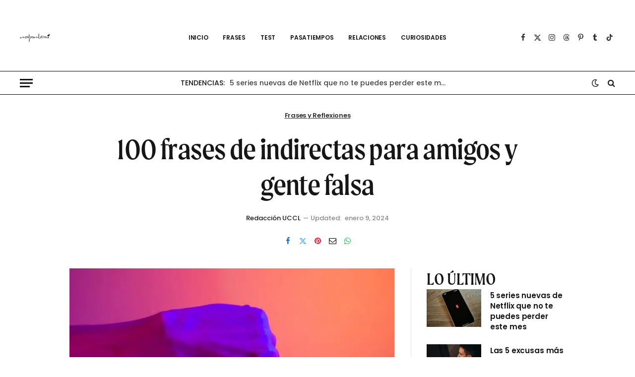

--- FILE ---
content_type: text/html; charset=utf-8
request_url: https://www.google.com/recaptcha/api2/aframe
body_size: 266
content:
<!DOCTYPE HTML><html><head><meta http-equiv="content-type" content="text/html; charset=UTF-8"></head><body><script nonce="c9sfXhwkA2j8EvrJOg0HJg">/** Anti-fraud and anti-abuse applications only. See google.com/recaptcha */ try{var clients={'sodar':'https://pagead2.googlesyndication.com/pagead/sodar?'};window.addEventListener("message",function(a){try{if(a.source===window.parent){var b=JSON.parse(a.data);var c=clients[b['id']];if(c){var d=document.createElement('img');d.src=c+b['params']+'&rc='+(localStorage.getItem("rc::a")?sessionStorage.getItem("rc::b"):"");window.document.body.appendChild(d);sessionStorage.setItem("rc::e",parseInt(sessionStorage.getItem("rc::e")||0)+1);localStorage.setItem("rc::h",'1768941468018');}}}catch(b){}});window.parent.postMessage("_grecaptcha_ready", "*");}catch(b){}</script></body></html>

--- FILE ---
content_type: image/svg+xml
request_url: https://uncafeconletras.net/wp-content/uploads/2024/03/uncafeconletraslogo.svg
body_size: 18660
content:
<?xml version="1.0" encoding="UTF-8" standalone="no"?>
<svg
   id="uuid-405b694e-2ac7-4c2e-a525-2f57536c9299"
   viewBox="0 0 260 69.97"
   version="1.1"
   xmlns="http://www.w3.org/2000/svg"
   xmlns:svg="http://www.w3.org/2000/svg">
  <defs
     id="defs16" />
  <path
     id="path1"
     d="M 167.35938 0 C 167.15938 1.8503699e-17 166.95047 0.07046891 166.73047 0.23046875 C 166.09047 0.77046821 165.5293 1.4906259 165.0293 2.390625 C 164.5293 3.3006241 164.1007 4.3094543 163.7207 5.4394531 C 163.3407 6.569452 163.01977 7.7407044 162.75977 8.9707031 C 162.48977 10.200702 162.28086 11.390782 162.13086 12.550781 C 161.97086 13.71078 161.8593 14.789298 161.7793 15.779297 C 161.6993 16.769296 161.66016 17.590235 161.66016 18.240234 C 161.66016 19.310233 161.72008 20.429845 161.83008 21.589844 C 161.94008 22.749843 162.0893 23.910314 162.2793 25.070312 C 162.4693 26.230311 162.68969 27.379298 162.92969 28.529297 C 163.16969 29.679296 163.42945 30.789376 163.68945 31.859375 L 163.67969 31.859375 C 163.7744 32.260627 163.87025 32.631196 163.9668 33.005859 C 163.89081 33.131031 163.82178 33.250386 163.74023 33.380859 C 163.39023 33.940859 163.02969 34.459454 162.67969 34.939453 C 162.32969 35.419453 162.02023 35.830157 161.74023 36.160156 C 161.46023 36.490156 161.27945 36.660156 161.18945 36.660156 C 160.83945 36.660156 160.55961 36.529765 160.34961 36.259766 C 160.13961 35.999766 159.79984 35.630156 159.33984 35.160156 L 157.61914 31.910156 C 156.84914 30.550158 156.00914 29.600078 155.11914 29.080078 C 154.21914 28.550079 153.18023 28.289062 151.99023 28.289062 C 151.11024 28.289063 150.24086 28.520469 149.38086 28.980469 C 148.52086 29.440468 147.62922 30.199532 146.69922 31.269531 C 146.69922 30.599532 146.65078 29.950546 146.55078 29.310547 C 146.45078 28.670548 146.2607 28.099609 145.9707 27.599609 C 145.6907 27.09961 145.28 26.690859 144.75 26.380859 C 144.22 26.07086 143.51086 25.910156 142.63086 25.910156 C 142.45086 25.910156 142.16953 26.029063 141.76953 26.289062 C 141.36953 26.549062 140.92016 26.879297 140.41016 27.279297 C 139.90016 27.679296 139.35906 28.129141 138.78906 28.619141 C 138.20906 29.10914 137.64961 29.590547 137.09961 30.060547 C 136.54961 30.530546 136.03055 30.969141 135.56055 31.369141 C 135.09055 31.76914 134.70992 32.069531 134.41992 32.269531 C 134.32992 32.329531 134.25945 32.41 134.18945 32.5 C 134.16883 32.528553 134.15233 32.558331 134.13477 32.587891 C 133.95982 32.647135 133.74636 32.717739 133.59961 32.769531 C 133.24961 32.889531 132.94992 32.990313 132.66992 33.070312 C 132.38992 33.140312 132.13062 33.21 131.89062 33.25 C 131.65063 33.3 131.38961 33.320312 131.09961 33.320312 L 130.75 33.320312 C 130.63 33.320312 130.48984 33.309062 130.33984 33.289062 C 130.28984 32.389063 130.07016 31.540937 129.66016 30.710938 C 129.25016 29.880938 128.6007 29.250781 127.7207 28.800781 C 127.6807 28.550781 127.51094 28.340859 127.21094 28.130859 C 126.91094 27.92086 126.55086 27.749844 126.13086 27.589844 C 125.71086 27.439844 125.27055 27.320234 124.81055 27.240234 C 124.34055 27.160234 123.92078 27.119141 123.55078 27.119141 C 122.84078 27.119141 122.15047 27.289141 121.48047 27.619141 C 120.81047 27.94914 120.20969 28.429063 119.67969 29.039062 C 119.14969 29.649062 118.73016 30.410782 118.41016 31.300781 C 118.28491 31.649121 118.1856 32.017018 118.10938 32.400391 C 118.03567 32.463364 117.96637 32.535395 117.90039 32.619141 C 117.20039 33.54914 116.33055 34.299376 115.31055 34.859375 C 114.29055 35.419374 113.04961 35.699219 111.59961 35.699219 C 109.86961 35.489219 108.53008 35.039843 107.58008 34.339844 C 106.63008 33.639844 106.16016 32.490858 106.16016 30.880859 C 106.16016 29.520861 106.38055 28.399296 106.81055 27.529297 C 107.24055 26.659298 107.74078 25.970937 108.30078 25.460938 C 108.86078 24.950938 109.40945 24.590625 109.93945 24.390625 C 110.45945 24.190625 110.84055 24.089844 111.06055 24.089844 C 111.65055 24.089844 112.18969 24.369688 112.67969 24.929688 C 113.16969 25.489687 113.41016 26.219376 113.41016 27.109375 C 113.41016 27.239375 113.38055 27.409375 113.31055 27.609375 C 113.24055 27.809375 113.16984 28.010938 113.08984 28.210938 C 113.00984 28.410937 112.93914 28.589766 112.86914 28.759766 C 112.79914 28.929765 112.76953 29.039375 112.76953 29.109375 C 112.81953 29.219375 112.86063 29.329453 112.89062 29.439453 C 112.93062 29.549453 112.96977 29.650234 113.00977 29.740234 C 113.09977 29.900234 113.18906 30.040156 113.28906 30.160156 C 113.38906 30.280156 113.51992 30.339844 113.66992 30.339844 C 114.10992 30.339844 114.43969 30.229765 114.67969 30.009766 C 114.91969 29.779766 115.08922 29.499922 115.19922 29.169922 C 115.30922 28.839922 115.38039 28.48914 115.40039 28.119141 C 115.42039 27.749141 115.42969 27.409609 115.42969 27.099609 C 115.42969 26.34961 115.31031 25.649296 115.07031 25.029297 C 114.82031 24.399298 114.50937 23.869921 114.10938 23.419922 C 113.71938 22.969922 113.26047 22.630859 112.73047 22.380859 C 112.20047 22.13086 111.64078 22.009766 111.05078 22.009766 C 109.38078 22.009766 108.08969 22.319688 107.17969 22.929688 C 106.25969 23.539687 105.58086 24.310704 105.13086 25.220703 C 104.68086 26.130702 104.38023 27.130939 104.24023 28.210938 C 104.10023 29.290936 103.96008 30.300235 103.83008 31.240234 C 103.84696 31.80568 103.92565 32.319122 104.0625 32.796875 C 103.88831 32.992242 103.73874 33.168595 103.63086 33.310547 C 103.44086 33.560547 103.2393 33.769219 103.0293 33.949219 C 102.8193 34.129219 102.56023 34.299453 102.24023 34.439453 C 101.92023 34.589453 101.42953 34.760938 100.76953 34.960938 L 99.609375 34.960938 C 99.169375 34.960938 98.740312 34.899297 98.320312 34.779297 C 97.900313 34.659297 97.549765 34.53039 97.259766 34.400391 C 98.279765 33.040392 99.079688 31.709921 99.679688 30.419922 C 100.26969 29.119923 100.63953 27.869921 100.76953 26.669922 C 100.76953 25.929923 100.64062 25.290468 100.39062 24.730469 C 100.14063 24.170469 99.84 23.709843 99.5 23.339844 C 99.16 22.969844 98.799453 22.69 98.439453 22.5 C 98.069453 22.32 97.780547 22.220703 97.560547 22.220703 C 96.830548 22.220703 96.169843 22.470704 95.589844 22.970703 C 94.999844 23.470703 94.509609 24.099376 94.099609 24.859375 C 93.69961 25.619374 93.380156 26.44961 93.160156 27.349609 C 92.940156 28.249608 92.830078 29.109454 92.830078 29.939453 C 92.830078 30.809452 92.930625 31.62086 93.140625 32.380859 C 93.238192 32.733958 93.375506 33.066615 93.550781 33.380859 C 93.39073 33.555184 93.227632 33.742351 93.060547 33.949219 C 92.430548 34.729218 91.769843 35.650939 91.089844 36.710938 C 90.399844 37.770936 89.709531 38.899142 89.019531 40.119141 C 88.319532 41.339139 87.649999 42.540704 87 43.720703 C 86.350001 44.910702 85.73039 46.020314 85.150391 47.070312 C 84.560391 48.120311 84.049375 48.989688 83.609375 49.679688 C 83.259375 47.13969 82.880703 44.650701 82.470703 42.220703 C 82.060704 39.780706 81.700625 37.349919 81.390625 34.919922 C 82.320624 33.979923 83.129844 32.760233 83.839844 31.240234 C 84.539843 29.720236 85.090235 27.770857 85.490234 25.380859 C 85.490234 25.16086 85.510313 24.729374 85.570312 24.109375 C 85.620312 23.489376 85.68 22.720312 85.75 21.820312 C 85.81 20.920313 85.869688 19.899764 85.929688 18.759766 C 85.979687 17.619767 86.009766 16.429686 86.009766 15.179688 L 85.980469 14.880859 C 85.910469 14.24086 85.809687 13.440233 85.679688 12.490234 C 85.549688 11.550235 85.340781 10.629999 85.050781 9.75 C 84.760782 8.8700009 84.370625 8.1102338 83.890625 7.4902344 C 83.400625 6.860235 82.750702 6.5507812 81.970703 6.5507812 C 81.190704 6.5507812 80.549296 6.7207816 80.029297 7.0507812 C 79.509297 7.3807809 79.070703 7.8191412 78.720703 8.3691406 C 78.360703 8.9091401 78.090625 9.5402351 77.890625 10.240234 C 77.690625 10.940234 77.550937 11.66086 77.460938 12.380859 C 77.370938 13.100859 77.309062 13.819532 77.289062 14.519531 C 77.269063 15.219531 77.259766 15.850157 77.259766 16.410156 C 77.259766 17.770155 77.280078 18.979064 77.330078 20.039062 C 77.370078 21.099061 77.439297 22.080704 77.529297 22.970703 C 77.619297 23.860702 77.729141 24.719298 77.869141 25.529297 C 78.00914 26.339296 78.150547 27.190313 78.310547 28.070312 C 78.470547 28.950312 78.630547 29.899689 78.810547 30.929688 C 78.922457 31.601148 79.051343 32.438768 79.177734 33.240234 C 79.019187 33.50172 78.854095 33.766077 78.679688 34.039062 C 78.449688 34.389062 78.220234 34.710235 77.990234 34.990234 C 77.760235 35.270234 77.560156 35.410156 77.410156 35.410156 C 76.990157 35.410156 76.630312 35.199765 76.320312 34.759766 C 76.010313 34.319766 75.700625 33.639218 75.390625 32.699219 C 74.590626 30.239221 73.739843 28.319452 72.839844 26.939453 C 71.939845 25.549455 71.079765 24.519843 70.259766 23.839844 C 69.439766 23.159844 68.719843 22.749844 68.089844 22.589844 C 67.459844 22.439844 67.019297 22.359375 66.779297 22.359375 L 66.550781 22.359375 C 66.110782 22.429375 65.569687 22.629219 64.929688 22.949219 C 64.289688 23.269218 63.669843 23.709532 63.089844 24.269531 C 62.499844 24.829531 62.009609 25.499298 61.599609 26.279297 C 61.18961 27.059296 60.990234 27.930626 60.990234 28.890625 C 60.990234 30.140624 61.130625 31.189063 61.390625 32.039062 C 61.472075 32.305343 61.584285 32.569984 61.722656 32.832031 C 61.052775 33.663969 60.241571 34.342863 59.300781 34.859375 C 58.280782 35.419374 57.039842 35.699219 55.589844 35.699219 C 53.859845 35.489219 52.520312 35.039843 51.570312 34.339844 C 50.620313 33.639844 50.150391 32.490858 50.150391 30.880859 C 50.150391 29.520861 50.370782 28.399296 50.800781 27.529297 C 51.230781 26.659298 51.729063 25.970937 52.289062 25.460938 C 52.849062 24.950938 53.399688 24.590625 53.929688 24.390625 C 54.449687 24.190625 54.830781 24.089844 55.050781 24.089844 C 55.640781 24.089844 56.179922 24.369688 56.669922 24.929688 C 57.159921 25.489687 57.400391 26.219376 57.400391 27.109375 C 57.400391 27.239375 57.370781 27.409375 57.300781 27.609375 C 57.230781 27.809375 57.160078 28.010938 57.080078 28.210938 C 57.000078 28.410937 56.929375 28.589766 56.859375 28.759766 C 56.789375 28.929765 56.759766 29.039375 56.759766 29.109375 C 56.809766 29.219375 56.850859 29.329453 56.880859 29.439453 C 56.920859 29.549453 56.96 29.650234 57 29.740234 C 57.09 29.900234 57.179297 30.040156 57.279297 30.160156 C 57.379297 30.280156 57.510156 30.339844 57.660156 30.339844 C 58.100156 30.339844 58.429922 30.229765 58.669922 30.009766 C 58.909922 29.779766 59.079453 29.499922 59.189453 29.169922 C 59.299453 28.839922 59.370625 28.48914 59.390625 28.119141 C 59.410625 27.749141 59.419922 27.409609 59.419922 27.099609 C 59.419922 26.34961 59.300547 25.649296 59.060547 25.029297 C 58.810547 24.399298 58.499609 23.869921 58.099609 23.419922 C 57.70961 22.969922 57.250703 22.630859 56.720703 22.380859 C 56.190704 22.13086 55.629062 22.009766 55.039062 22.009766 C 53.369064 22.009766 52.079921 22.319688 51.169922 22.929688 C 50.249923 23.539687 49.56914 24.310704 49.119141 25.220703 C 48.669141 26.130702 48.370469 27.130939 48.230469 28.210938 C 48.090469 29.290936 47.950312 30.300235 47.820312 31.240234 C 47.840312 31.910234 47.94086 32.510547 48.130859 33.060547 C 48.167679 33.171006 48.207043 33.277911 48.248047 33.384766 C 47.898788 33.943329 47.538667 34.460531 47.189453 34.939453 C 46.839453 35.419453 46.53 35.830157 46.25 36.160156 C 45.97 36.490156 45.789219 36.660156 45.699219 36.660156 C 45.349219 36.660156 45.069375 36.529765 44.859375 36.259766 C 44.649375 35.999766 44.309609 35.630156 43.849609 35.160156 L 42.130859 31.910156 C 41.36086 30.550158 40.520858 29.600078 39.630859 29.080078 C 38.73086 28.550079 37.689999 28.289062 36.5 28.289062 C 35.620001 28.289063 34.750624 28.520469 33.890625 28.980469 C 33.030626 29.440468 32.140937 30.199532 31.210938 31.269531 C 31.210938 30.599532 31.160547 29.950546 31.060547 29.310547 C 30.960547 28.670548 30.770468 28.099609 30.480469 27.599609 C 30.200469 27.09961 29.789765 26.690859 29.259766 26.380859 C 28.729766 26.07086 28.020624 25.910156 27.140625 25.910156 C 26.960625 25.910156 26.679296 26.029063 26.279297 26.289062 C 25.879297 26.549062 25.429921 26.879297 24.919922 27.279297 C 24.409922 27.679296 23.870781 28.129141 23.300781 28.619141 C 22.720782 29.10914 22.159374 29.590547 21.609375 30.060547 C 21.059376 30.530546 20.540312 30.969141 20.070312 31.369141 C 19.656866 31.72101 19.322986 31.982583 19.048828 32.179688 C 18.73994 32.269901 18.560098 32.460567 18.490234 32.75 C 18.420234 33 18.179765 33.380626 17.759766 33.890625 C 17.339766 34.400624 16.87914 34.930469 16.369141 35.480469 C 15.859141 36.030468 15.37039 36.520704 14.900391 36.970703 C 14.430391 37.420703 14.110937 37.709844 13.960938 37.839844 C 13.720938 38.019844 13.43914 38.179844 13.119141 38.339844 C 12.799141 38.489844 12.470625 38.570312 12.140625 38.570312 C 11.610626 38.570313 11.20039 38.35039 10.900391 37.900391 C 10.600391 37.450391 10.370703 36.900234 10.220703 36.240234 C 10.070703 35.590235 9.9601562 34.899921 9.9101562 34.169922 C 9.8501563 33.449923 9.7997656 32.809999 9.7597656 32.25 C 9.7097657 31.87 9.5793748 31.580859 9.359375 31.380859 C 9.1393752 31.18086 8.8896091 31.080078 8.5996094 31.080078 C 8.3296096 31.080078 8.0891404 31.240782 7.8691406 31.550781 C 7.6491408 31.860781 7.4497654 32.239454 7.2597656 32.689453 C 7.0697658 33.139453 6.8997655 33.62086 6.7597656 34.130859 C 6.6097658 34.640859 6.5001562 35.1 6.4101562 35.5 C 6.3401563 35.77 6.2097654 36.020235 6.0097656 36.240234 C 5.8097658 36.470234 5.5800779 36.660078 5.3300781 36.830078 C 5.0700784 36.990078 4.7999997 37.120938 4.5 37.210938 C 4.2100003 37.300937 3.920156 37.339844 3.6601562 37.339844 C 3.0901568 37.339844 2.7203123 37.09914 2.5703125 36.619141 C 2.4203126 36.139141 2.3398438 35.390624 2.3398438 34.390625 C 2.3398438 33.770626 2.3694532 33.119218 2.4394531 32.449219 C 2.5094531 31.779219 2.5390625 31.010624 2.5390625 30.140625 C 2.5390625 29.990625 2.4592967 29.910156 2.2792969 29.910156 C 2.169297 29.910156 1.999531 29.940469 1.7695312 29.980469 C 1.5395315 30.030469 1.3005466 30.080391 1.0605469 30.150391 C 0.82054712 30.210391 0.60968732 30.290859 0.4296875 30.380859 C 0.25968767 30.470859 0.16992188 30.560391 0.16992188 30.650391 C 0.1499219 31.03039 0.11031246 31.519141 0.0703125 32.119141 C 0.02031255 32.71914 0 33.59047 0 34.730469 C 1.4802959e-16 36.160467 0.24976614 37.259298 0.75976562 38.029297 C 1.2697651 38.799296 2.1897669 39.179688 3.5097656 39.179688 C 3.9297652 39.179687 4.3607817 39.129297 4.8007812 39.029297 C 5.2407808 38.929297 5.6605473 38.789375 6.0605469 38.609375 C 6.4605465 38.429375 6.8206253 38.220937 7.140625 37.960938 C 7.4606247 37.700938 7.7199221 37.400312 7.9199219 37.070312 C 8.1199217 37.760312 8.3792191 38.329063 8.6992188 38.789062 C 9.0192184 39.239062 9.3602348 39.610625 9.7402344 39.890625 C 10.110234 40.170625 10.479375 40.370234 10.859375 40.490234 C 11.239375 40.610234 11.589922 40.669922 11.919922 40.669922 C 12.289922 40.669922 12.659063 40.610234 13.039062 40.490234 C 13.409062 40.370234 13.780157 40.219062 14.160156 40.039062 C 14.690156 39.769063 15.33961 39.330703 16.099609 38.720703 C 16.859609 38.100704 17.589298 37.449765 18.279297 36.759766 C 18.979296 36.069766 19.570313 35.400234 20.070312 34.740234 C 20.378087 34.325682 20.591106 33.975281 20.707031 33.689453 C 21.148757 33.327643 21.6257 32.913402 22.179688 32.390625 C 22.879687 31.720626 23.570469 31.06039 24.230469 30.400391 C 24.890468 29.740391 25.489297 29.180937 26.029297 28.710938 C 26.569296 28.240938 26.940625 28.009766 27.140625 28.009766 C 27.870624 28.009766 28.439375 28.399688 28.859375 29.179688 C 29.279375 29.959687 29.490234 31.250549 29.490234 33.060547 L 29.189453 36.910156 C 29.189453 37.220156 29.309063 37.499766 29.539062 37.759766 C 29.769062 38.009765 30.03961 38.140625 30.349609 38.140625 C 30.989609 38.140625 31.499375 37.940781 31.859375 37.550781 C 32.219375 37.160782 32.529531 36.679374 32.769531 36.109375 C 33.009531 35.549376 33.21086 34.920234 33.380859 34.240234 C 33.550859 33.560235 33.740938 32.93914 33.960938 32.369141 C 34.180937 31.799141 34.460782 31.319687 34.800781 30.929688 C 35.150781 30.539688 35.610938 30.339844 36.210938 30.339844 C 37.000937 30.339844 37.659454 30.550938 38.189453 30.960938 C 38.719453 31.370937 39.18961 31.890001 39.599609 32.5 C 39.999609 33.119999 40.389532 33.789766 40.769531 34.509766 C 41.139531 35.239765 41.569063 35.909532 42.039062 36.519531 C 42.509062 37.129531 43.080235 37.650547 43.740234 38.060547 C 44.400234 38.470546 45.230704 38.679688 46.220703 38.679688 C 46.440703 38.679688 46.780469 38.569609 47.230469 38.349609 C 47.680468 38.12961 48.120782 37.769296 48.550781 37.279297 C 48.949535 36.824903 49.302475 36.245962 49.615234 35.550781 C 49.653536 35.590411 49.691341 35.63198 49.730469 35.669922 C 50.060468 35.989922 50.390703 36.270235 50.720703 36.490234 C 51.510702 37.070234 52.400626 37.469453 53.390625 37.689453 C 54.330624 38.019453 55.269454 38.189453 56.189453 38.189453 C 57.769452 38.189453 59.210001 37.739608 60.5 36.849609 C 61.457117 36.181853 62.292734 35.39932 63.011719 34.492188 C 63.021189 34.501286 63.029517 34.51044 63.039062 34.519531 C 63.889062 35.58953 64.749376 36.400938 65.609375 36.960938 C 66.469374 37.520937 67.269532 37.800781 68.019531 37.800781 C 69.33953 37.650781 70.310157 37.059296 70.910156 36.029297 C 71.520156 35.009298 71.820312 33.510779 71.820312 31.550781 L 71.519531 29.169922 C 71.649531 29.169922 71.800469 29.379063 71.980469 29.789062 C 72.150469 30.199062 72.359844 30.720079 72.589844 31.330078 C 72.819844 31.950078 73.090391 32.619844 73.400391 33.339844 C 73.71039 34.069843 74.070469 34.73961 74.480469 35.349609 C 74.890468 35.959609 75.360626 36.480625 75.890625 36.890625 C 76.420624 37.300625 77.030704 37.509766 77.720703 37.509766 C 77.980703 37.509766 78.299688 37.360312 78.679688 37.070312 C 79.00871 36.819216 79.322748 36.520116 79.634766 36.185547 C 79.674221 36.444864 79.682486 36.505757 79.730469 36.820312 C 79.910469 38.010311 80.119375 39.429845 80.359375 41.089844 C 80.599375 42.749842 80.859141 44.569064 81.119141 46.539062 C 81.37914 48.509061 81.64086 50.499768 81.880859 52.509766 C 81.46086 53.289765 81.059921 54.089923 80.669922 54.919922 C 80.279922 55.749921 79.950156 56.570391 79.660156 57.400391 C 79.380157 58.23039 79.150703 59.049376 78.970703 59.859375 C 78.800703 60.679374 78.710938 61.449454 78.710938 62.189453 C 78.710938 63.259452 78.849141 64.270704 79.119141 65.220703 C 79.38914 66.170702 79.739922 66.999219 80.169922 67.699219 C 80.599921 68.399218 81.059063 68.959141 81.539062 69.369141 C 82.019062 69.77914 82.479922 69.990234 82.919922 69.990234 C 83.339921 69.990234 83.690938 69.769609 83.960938 69.349609 C 84.230937 68.92961 84.44961 68.410546 84.599609 67.810547 C 84.749609 67.210547 84.859688 66.57039 84.929688 65.900391 C 84.999687 65.230391 85.029297 64.659453 85.029297 64.189453 C 85.029297 62.919454 84.949297 61.660155 84.779297 60.410156 C 84.619297 59.160157 84.490391 57.999686 84.400391 56.929688 C 84.350391 56.299688 84.300469 55.680312 84.230469 55.070312 C 84.160469 54.460313 84.099297 53.849999 84.029297 53.25 C 84.319297 52.710001 84.750313 51.929921 85.320312 50.919922 C 85.890312 49.909923 86.539532 48.769764 87.269531 47.509766 C 87.999531 46.249767 88.760313 44.919295 89.570312 43.529297 C 90.370312 42.129298 91.150391 40.789764 91.900391 39.509766 C 92.65039 38.219767 93.329219 37.059765 93.949219 36.009766 C 94.253375 35.494663 94.425613 35.200999 94.666016 34.792969 C 94.674157 34.805631 94.685236 34.820238 94.689453 34.830078 C 94.719453 34.890078 94.790625 34.970547 94.890625 35.060547 C 94.990625 35.150547 95.180703 35.3 95.470703 35.5 C 95.760703 35.7 96.250938 36.049063 96.960938 36.539062 C 97.400937 36.709062 97.860313 36.839922 98.320312 36.919922 C 98.780312 36.999922 99.209375 37.039062 99.609375 37.039062 L 100.76953 37.039062 C 101.84953 36.789063 102.85 36.380781 103.75 35.800781 C 104.23012 35.491368 104.65705 35.169636 105.0332 34.835938 C 105.25397 35.148909 105.48913 35.426429 105.74023 35.669922 C 106.07023 35.989922 106.40047 36.270235 106.73047 36.490234 C 107.52047 37.070234 108.41039 37.469453 109.40039 37.689453 C 110.34039 38.019453 111.27922 38.189453 112.19922 38.189453 C 113.77922 38.189453 115.21977 37.739608 116.50977 36.849609 C 117.06838 36.459878 117.58363 36.028708 118.06055 35.558594 C 118.17976 36.14301 118.37841 36.698302 118.66016 37.220703 C 119.15016 38.110702 119.95938 38.780469 121.10938 39.230469 C 121.76937 39.480469 122.39977 39.670313 123.00977 39.820312 C 123.60977 39.970312 124.18094 40.039062 124.71094 40.039062 C 125.90094 40.039062 126.93078 39.689999 127.80078 39 C 128.67078 38.310001 129.4007 37.190389 129.9707 35.650391 C 130.0107 35.540391 130.05031 35.430078 130.07031 35.330078 C 130.09031 35.230078 130.12992 35.140781 130.16992 35.050781 C 130.57992 35.120781 130.95906 35.150391 131.28906 35.150391 C 131.39906 35.150391 131.69922 35.120781 132.19922 35.050781 C 132.68922 34.980781 133.21 34.880469 133.75 34.730469 C 134.20469 34.604167 134.62207 34.446692 135.00586 34.263672 C 135.02055 34.264915 135.03659 34.269531 135.05078 34.269531 C 135.25078 34.269531 135.43008 34.230625 135.58008 34.140625 C 135.63008 34.110625 135.66922 34.090312 135.69922 34.070312 C 135.73922 34.040313 135.78031 34.02 135.82031 34 C 136.35031 33.59 136.95992 33.060624 137.66992 32.390625 C 138.36992 31.720626 139.0607 31.06039 139.7207 30.400391 C 140.3807 29.740391 140.97953 29.180937 141.51953 28.710938 C 142.05953 28.240938 142.43086 28.009766 142.63086 28.009766 C 143.36086 28.009766 143.92961 28.399688 144.34961 29.179688 C 144.76961 29.959687 144.98047 31.250549 144.98047 33.060547 L 144.67969 36.910156 C 144.67969 37.220156 144.7993 37.499766 145.0293 37.759766 C 145.2593 38.009765 145.52984 38.140625 145.83984 38.140625 C 146.47984 38.140625 146.98961 37.940781 147.34961 37.550781 C 147.70961 37.160782 148.01977 36.679374 148.25977 36.109375 C 148.49977 35.549376 148.69914 34.920234 148.86914 34.240234 C 149.03914 33.560235 149.22922 32.93914 149.44922 32.369141 C 149.66922 31.799141 149.94906 31.319687 150.28906 30.929688 C 150.63906 30.539688 151.09922 30.339844 151.69922 30.339844 C 152.48922 30.339844 153.14969 30.550938 153.67969 30.960938 C 154.20969 31.370937 154.67984 31.890001 155.08984 32.5 C 155.48984 33.119999 155.87977 33.789766 156.25977 34.509766 C 156.62977 35.239765 157.0593 35.909532 157.5293 36.519531 C 157.9993 37.129531 158.57047 37.650547 159.23047 38.060547 C 159.89047 38.470546 160.72094 38.679688 161.71094 38.679688 C 161.93094 38.679688 162.2707 38.569609 162.7207 38.349609 C 163.1707 38.12961 163.60906 37.769296 164.03906 37.279297 C 164.3401 36.936257 164.61712 36.521288 164.86914 36.041016 C 165.05297 36.570364 165.23855 37.072507 165.42969 37.519531 C 166.04969 38.96953 166.74 40.099688 167.5 40.929688 C 168.26 41.749687 169.0993 42.30961 170.0293 42.599609 C 170.9593 42.879609 172.02094 43.029297 173.21094 43.029297 C 174.11094 43.029297 174.98031 42.840937 175.82031 42.460938 C 176.66031 42.080938 177.43992 41.590234 178.16992 40.990234 C 178.89992 40.390235 179.56063 39.720702 180.14062 38.970703 C 180.73062 38.220704 181.23039 37.459452 181.65039 36.689453 C 181.926 36.184172 182.15824 35.693416 182.35352 35.216797 C 182.45488 35.295601 182.57813 35.388202 182.74023 35.5 C 183.03023 35.7 183.52047 36.049063 184.23047 36.539062 C 184.67047 36.709062 185.12984 36.839922 185.58984 36.919922 C 186.04984 36.999922 186.48086 37.039062 186.88086 37.039062 L 188.03906 37.039062 C 189.11906 36.789063 190.11953 36.380781 191.01953 35.800781 C 191.67358 35.379283 192.23132 34.936336 192.69141 34.46875 C 193.00926 35.23268 193.37023 35.865697 193.76953 36.359375 C 194.31953 37.039374 194.98 37.53961 195.75 37.849609 C 196.53 38.159609 197.30031 38.38 198.07031 38.5 C 198.84031 38.62 199.51914 38.679688 200.11914 38.679688 C 200.83914 38.679687 201.52039 38.539297 202.15039 38.279297 C 202.78039 38.019297 203.33984 37.649687 203.83984 37.179688 C 204.33984 36.709688 204.75008 36.170312 205.08008 35.570312 C 205.41008 34.970313 205.63953 34.330156 205.76953 33.660156 C 205.76953 33.636052 205.76406 33.608135 205.76172 33.582031 C 206.20572 33.100894 206.54784 32.530781 206.78906 31.869141 C 207.13906 30.909142 207.31055 29.730311 207.31055 28.320312 L 207.31055 23.230469 C 207.58055 23.340469 207.83938 23.439297 208.10938 23.529297 C 208.36937 23.619297 208.70914 23.689766 209.11914 23.759766 C 209.52914 23.829766 209.9993 23.859375 210.5293 23.859375 C 210.8793 23.859375 211.21906 23.839297 211.53906 23.779297 C 211.85906 23.719297 212.14992 23.650547 212.41992 23.560547 C 212.72992 23.450547 213.0093 23.340469 213.2793 23.230469 L 213.2793 31.929688 C 213.2793 33.599686 213.63938 34.909376 214.35938 35.859375 C 215.07937 36.809374 216.09992 37.279297 217.41992 37.279297 C 217.72992 37.279297 218.06969 37.249687 218.42969 37.179688 C 218.79969 37.109688 219.17984 36.960469 219.58984 36.730469 C 219.99984 36.490469 220.43086 36.160234 220.88086 35.740234 L 220.91016 35.75 C 221.20371 35.476014 221.51099 35.126961 221.83008 34.716797 C 222.62749 35.688395 223.4346 36.43634 224.24023 36.960938 C 225.10023 37.520937 225.90039 37.800781 226.65039 37.800781 C 227.97039 37.650781 228.92906 37.059296 229.53906 36.029297 C 230.14906 35.009298 230.44922 33.510779 230.44922 31.550781 L 230.15039 29.169922 C 230.28039 29.169922 230.42938 29.379063 230.60938 29.789062 C 230.77937 30.199062 230.9907 30.720079 231.2207 31.330078 C 231.4507 31.950078 231.7193 32.619844 232.0293 33.339844 C 232.3393 34.069843 232.69938 34.73961 233.10938 35.349609 C 233.51937 35.959609 233.98953 36.480625 234.51953 36.890625 C 235.04953 37.300625 235.65961 37.509766 236.34961 37.509766 C 236.60961 37.509766 236.93055 37.360312 237.31055 37.070312 C 237.69055 36.780313 238.06016 36.429296 238.41016 36.029297 C 238.77016 35.629297 239.07055 35.230078 239.31055 34.830078 C 239.3961 34.693189 239.46012 34.57245 239.51562 34.458984 C 239.53799 34.44487 239.55727 34.434677 239.58008 34.419922 C 240.35008 33.709923 241.14094 33.010077 241.96094 32.330078 C 242.78094 31.650079 243.57938 30.980546 244.35938 30.310547 C 245.14937 29.640548 245.89008 28.980312 246.58008 28.320312 C 247.27008 27.660313 247.87086 27.009374 248.38086 26.359375 C 248.69086 27.429374 248.92055 28.399532 249.06055 29.269531 C 249.21055 30.13953 249.2793 31.04047 249.2793 31.980469 L 248.98047 33.179688 C 248.03047 33.559687 247.2093 33.910469 246.5293 34.230469 C 245.8493 34.560468 245.25977 34.920313 244.75977 35.320312 C 244.26977 35.720312 243.84023 36.190235 243.49023 36.740234 C 243.14023 37.290234 242.8193 37.980782 242.5293 38.800781 C 242.5293 38.880781 242.54078 39.00086 242.55078 39.130859 C 242.56078 39.260859 242.59039 39.399297 242.65039 39.529297 C 242.70039 39.659297 242.79016 39.780859 242.91016 39.880859 C 243.03016 39.980859 243.19992 40.029297 243.41992 40.029297 C 243.85992 40.159297 244.22906 40.239766 244.53906 40.259766 C 244.84906 40.279766 245.1607 40.289062 245.4707 40.289062 C 248.3807 40.289062 250.13977 38.50945 250.75977 34.939453 C 251.46976 34.759453 252.10039 34.640312 252.65039 34.570312 C 253.20039 34.500313 253.70063 34.439141 254.14062 34.369141 L 254.15039 34.390625 C 254.54039 34.340625 254.83906 34.200703 255.03906 33.970703 C 255.23906 33.740703 255.33984 33.5 255.33984 33.25 C 255.33984 33 255.23906 32.780078 255.03906 32.580078 C 254.83906 32.380078 254.52937 32.250937 254.10938 32.210938 L 254.00977 32.210938 C 253.89977 32.210938 253.76961 32.190156 253.59961 32.160156 C 253.43961 32.130156 253.22094 32.109375 252.96094 32.109375 C 252.74094 32.109375 252.48922 32.139688 252.19922 32.179688 C 251.91922 32.219687 251.58094 32.329766 251.21094 32.509766 C 251.21094 31.839766 251.1493 30.979921 251.0293 29.919922 C 250.8993 28.859923 250.7393 27.830546 250.5293 26.810547 C 250.3193 25.790548 250.08031 24.919687 249.82031 24.179688 C 249.55031 23.449688 249.28023 23.080078 248.99023 23.080078 C 248.83023 23.080078 248.56016 23.219766 248.16016 23.509766 C 247.77016 23.799765 247.29023 24.189688 246.74023 24.679688 C 246.19023 25.169687 245.57062 25.729141 244.89062 26.369141 C 244.21063 26.99914 243.50906 27.659844 242.78906 28.339844 C 242.06906 29.019843 241.34914 29.710391 240.61914 30.400391 C 240.01156 30.974683 239.44642 31.504653 238.90234 32.003906 C 238.73047 32.047268 238.57 32.133094 238.41992 32.269531 C 238.30992 32.399531 238.16094 32.640235 237.96094 32.990234 C 237.76094 33.330234 237.54055 33.679063 237.31055 34.039062 C 237.08055 34.389062 236.84914 34.710235 236.61914 34.990234 C 236.38914 35.270234 236.18906 35.410156 236.03906 35.410156 C 235.61906 35.410156 235.25922 35.199765 234.94922 34.759766 C 234.63922 34.319766 234.32953 33.639218 234.01953 32.699219 C 233.21953 30.239221 232.3707 28.319452 231.4707 26.939453 C 230.5707 25.549455 229.71062 24.519843 228.89062 23.839844 C 228.07063 23.159844 227.3507 22.749844 226.7207 22.589844 C 226.0907 22.439844 225.65016 22.359375 225.41016 22.359375 L 225.17969 22.359375 C 224.73969 22.429375 224.20055 22.629219 223.56055 22.949219 C 222.92055 23.269218 222.3007 23.709532 221.7207 24.269531 C 221.1307 24.829531 220.64047 25.499298 220.23047 26.279297 C 219.82047 27.059296 219.61914 27.930626 219.61914 28.890625 C 219.61914 30.140624 219.75953 31.189063 220.01953 32.039062 C 220.10949 32.333147 220.2371 32.62518 220.39648 32.914062 C 220.18035 33.112372 219.97914 33.295898 219.75 33.509766 C 219.3 33.929765 218.84086 34.319688 218.38086 34.679688 C 217.92086 35.039687 217.51016 35.220703 217.16016 35.220703 C 216.83016 35.220703 216.57086 35.170312 216.38086 35.070312 C 216.20086 34.970313 216.0607 34.809609 215.9707 34.599609 C 215.8807 34.37961 215.82078 34.109765 215.80078 33.759766 C 215.77078 33.419766 215.75047 32.999765 215.73047 32.509766 L 215.5 21.529297 C 215.48 21.239297 215.36992 21.020625 215.16992 20.890625 C 214.96992 20.760625 214.78937 20.680156 214.60938 20.660156 L 213.32031 20.990234 C 212.95031 21.080234 212.53008 21.250469 212.08008 21.480469 C 211.63008 21.710469 211.2607 21.830078 210.9707 21.830078 C 210.7007 21.830078 210.32055 21.799766 209.81055 21.759766 C 209.31055 21.709766 208.77094 21.659844 208.21094 21.589844 C 207.65094 21.519844 207.10031 21.449141 206.57031 21.369141 C 206.04031 21.299141 205.62055 21.229453 205.31055 21.189453 L 205.31055 28.449219 C 205.31055 29.429218 205.15937 30.170157 204.85938 30.660156 C 204.55938 31.150156 204.25922 31.569688 203.94922 31.929688 L 203.88086 32.029297 L 203.67969 32.400391 C 203.63969 32.510391 203.59078 32.639531 203.55078 32.769531 C 203.50078 32.899531 203.48047 33.039922 203.48047 33.169922 C 203.48047 33.36945 203.55322 33.55642 203.69336 33.730469 C 203.53148 34.000325 203.35055 34.282539 203.15039 34.580078 C 202.77039 35.130078 202.28016 35.629844 201.66016 36.089844 C 201.05016 36.549843 200.21039 36.779297 199.15039 36.779297 C 198.27039 36.779297 197.49961 36.579453 196.84961 36.189453 C 196.19961 35.799454 195.63039 35.260312 195.15039 34.570312 C 194.66039 33.880313 194.25945 33.070155 193.93945 32.160156 C 193.61945 31.240157 193.36039 30.270468 193.15039 29.230469 C 192.94039 28.19047 192.78945 27.119999 192.68945 26 C 192.58945 24.890001 192.5107 23.779452 192.4707 22.689453 L 192.46094 22.669922 L 198.01953 22.669922 C 198.25953 22.689922 198.46086 22.710703 198.63086 22.720703 C 198.80086 22.740703 198.95008 22.740234 199.08008 22.740234 C 199.85008 22.740234 200.37039 22.650937 200.65039 22.460938 C 200.92039 22.270938 201.06055 22.060547 201.06055 21.810547 C 201.06055 21.660547 201.03094 21.509375 200.96094 21.359375 C 200.90094 21.219375 200.82047 21.090469 200.73047 20.980469 C 200.60047 20.800469 200.49039 20.670078 200.40039 20.580078 L 192.39062 20.580078 L 192.35938 19.640625 C 192.30938 18.790626 192.27023 17.999765 192.24023 17.259766 C 192.21023 16.519766 192.16937 15.889609 192.10938 15.349609 C 192.05938 14.81961 191.98086 14.399609 191.88086 14.099609 C 191.78086 13.79961 191.6507 13.650391 191.4707 13.650391 C 190.7907 13.650391 190.32008 13.739688 190.08008 13.929688 C 189.84008 14.119687 189.7207 14.42961 189.7207 14.849609 C 189.7207 15.099609 189.75078 15.379453 189.80078 15.689453 C 189.86078 15.999453 189.92953 16.359766 190.01953 16.759766 L 190.34961 20.470703 C 190.14961 20.470703 189.95 20.499063 189.75 20.539062 C 189.55 20.589062 189.32984 20.609375 189.08984 20.609375 C 188.93984 20.609375 188.85008 20.600078 188.83008 20.580078 C 188.67008 20.580078 188.48 20.619219 188.25 20.699219 C 188.02 20.779219 187.82062 21.040235 187.64062 21.490234 C 187.64062 21.730234 187.72063 21.929844 187.89062 22.089844 C 188.06062 22.239844 188.27906 22.359453 188.53906 22.439453 C 188.80906 22.519453 189.1207 22.579375 189.4707 22.609375 C 189.8207 22.639375 190.19055 22.660156 190.56055 22.660156 C 190.81055 25.180154 191.05984 27.329611 191.33984 29.099609 C 191.51858 30.229502 191.72062 31.232416 191.94531 32.128906 C 191.88606 32.179852 191.83051 32.24141 191.7793 32.310547 C 191.3793 32.730546 191.09039 33.060547 190.90039 33.310547 C 190.71039 33.560547 190.51078 33.769219 190.30078 33.949219 C 190.09078 34.129219 189.82977 34.299453 189.50977 34.439453 C 189.18977 34.589453 188.69906 34.760938 188.03906 34.960938 L 186.88086 34.960938 C 186.44086 34.960938 186.00984 34.899297 185.58984 34.779297 C 185.16984 34.659297 184.8193 34.53039 184.5293 34.400391 C 185.5493 33.040392 186.34922 31.709921 186.94922 30.419922 C 187.53922 29.119923 187.90906 27.869921 188.03906 26.669922 C 188.03906 25.929923 187.91016 25.290468 187.66016 24.730469 C 187.41016 24.170469 187.10953 23.709843 186.76953 23.339844 C 186.42953 22.969844 186.07094 22.69 185.71094 22.5 C 185.34094 22.32 185.05008 22.220703 184.83008 22.220703 C 184.10008 22.220703 183.43937 22.470704 182.85938 22.970703 C 182.26938 23.470703 181.77914 24.099376 181.36914 24.859375 C 180.96914 25.619374 180.64969 26.44961 180.42969 27.349609 C 180.20969 28.249608 180.09961 29.109454 180.09961 29.939453 C 180.09961 30.809452 180.20016 31.62086 180.41016 32.380859 C 180.48464 32.650405 180.58336 32.907393 180.70312 33.154297 C 180.52993 33.625606 180.31884 34.150384 180.06055 34.75 C 179.79055 35.399999 179.46031 36.069766 179.07031 36.759766 C 178.68031 37.449765 178.21016 38.089922 177.66016 38.669922 C 177.11016 39.249921 176.44945 39.729375 175.68945 40.109375 C 174.92945 40.489375 174.0393 40.679688 173.0293 40.679688 C 171.9293 40.679688 171 40.479843 170.25 40.089844 C 169.5 39.699844 168.88086 39.179531 168.38086 38.519531 C 167.88086 37.859532 167.47992 37.100468 167.16992 36.230469 C 166.85992 35.36047 166.57984 34.429218 166.33984 33.449219 C 166.92984 31.97922 167.46016 30.399217 167.91016 28.699219 C 168.36016 27.00922 168.72953 25.259217 169.01953 23.449219 C 169.29953 21.639221 169.52016 19.799686 169.66016 17.929688 C 169.81016 16.059689 169.88086 14.220154 169.88086 12.410156 C 169.88086 10.290158 169.7507 8.2490605 169.4707 6.2890625 C 169.1907 4.3290645 168.81937 2.590311 168.35938 1.0703125 C 168.24938 0.76031281 168.11094 0.50078105 167.96094 0.30078125 C 167.80094 0.10078145 167.59937 3.8857767e-17 167.35938 0 z M 256.2168 2.1738281 C 253.95602 2.1725674 252.52359 4.6621113 251.73047 6.5605469 C 250.90047 8.5405449 250.41977 10.639768 250.25977 12.759766 C 248.85977 12.259766 247.2393 12.189765 245.7793 12.009766 C 243.4493 11.719766 239.66 11.759612 239.5 14.849609 C 239.37 17.319607 242.57946 19.410548 244.68945 20.060547 C 247.92945 21.050546 251.47961 21.280937 254.84961 20.960938 C 255.51961 20.900938 255.95039 20.489765 256.15039 20.009766 C 256.28039 19.869766 256.39094 19.700234 256.46094 19.490234 C 257.56094 16.330238 258.87984 13.170153 259.58984 9.9101562 C 260.13984 7.3901588 260.61078 3.6909363 257.55078 2.4609375 L 257.56055 2.4492188 C 257.08398 2.2585939 256.63546 2.1740616 256.2168 2.1738281 z M 166.4707 3.7597656 C 166.8007 4.8297646 167.06 6.1098452 167.25 7.5898438 C 167.44 9.0698423 167.5293 10.610705 167.5293 12.220703 C 167.5293 15.4307 167.38008 18.559847 167.08008 21.589844 C 166.79008 24.619841 166.22086 27.560628 165.38086 30.390625 L 165.36914 30.390625 C 165.16914 29.660626 164.97906 28.809608 164.78906 27.849609 C 164.59906 26.88961 164.44055 25.910624 164.31055 24.890625 C 164.18055 23.870626 164.07047 22.880155 163.98047 21.910156 C 163.89047 20.940157 163.84961 20.089609 163.84961 19.349609 C 163.84961 18.96961 163.87039 18.410155 163.90039 17.660156 C 163.94039 16.910157 163.99031 16.059608 164.07031 15.099609 C 164.14031 14.13961 164.25086 13.12078 164.38086 12.050781 C 164.51086 10.980782 164.66938 9.930624 164.85938 8.890625 C 165.04937 7.860626 165.27906 6.8899991 165.53906 6 C 165.80906 5.1100009 166.1207 4.359765 166.4707 3.7597656 z M 81.859375 8.7695312 C 82.009375 8.7695313 82.149531 8.8103907 82.269531 8.9003906 C 82.389531 8.9903905 82.530938 9.1095314 82.710938 9.2695312 L 82.869141 9.4394531 C 83.17914 10.129452 83.399297 11.039923 83.529297 12.169922 C 83.659297 13.299921 83.730469 14.529142 83.730469 15.869141 C 83.730469 17.899139 83.700391 19.759455 83.650391 21.439453 C 83.590391 23.119451 83.469531 24.500314 83.269531 25.570312 L 83.279297 25.560547 C 82.989297 27.060545 82.629687 28.360939 82.179688 29.460938 C 81.729688 30.570936 81.349531 31.380626 81.019531 31.890625 C 80.799531 30.350627 80.590625 29.030155 80.390625 27.910156 C 80.190625 26.790157 80.020859 25.680077 79.880859 24.580078 C 79.74086 23.470079 79.630781 22.289296 79.550781 21.029297 C 79.470781 19.769298 79.429688 18.230389 79.429688 16.400391 C 79.429687 15.890391 79.450469 15.199843 79.480469 14.339844 C 79.510469 13.479845 79.609766 12.640546 79.759766 11.810547 C 79.909765 10.990548 80.150469 10.269921 80.480469 9.6699219 C 80.810468 9.0699225 81.269376 8.7695312 81.859375 8.7695312 z M 97.529297 24.330078 C 97.769297 24.330078 98.069922 24.809532 98.419922 25.769531 L 98.419922 26.339844 C 98.419922 26.779843 98.339219 27.289376 98.199219 27.859375 C 98.059219 28.429374 97.85914 29.00961 97.619141 29.599609 C 97.379141 30.189609 97.099297 30.749532 96.779297 31.269531 C 96.459297 31.789531 96.110234 32.229844 95.740234 32.589844 C 95.450235 32.139844 95.230078 31.679218 95.080078 31.199219 C 94.930078 30.719219 94.849609 30.090546 94.849609 29.310547 C 94.849609 29.090547 94.890469 28.710156 94.980469 28.160156 C 95.070469 27.620157 95.219688 27.060234 95.429688 26.490234 C 95.639687 25.920235 95.919766 25.410468 96.259766 24.980469 C 96.599765 24.550469 97.019297 24.330078 97.529297 24.330078 z M 184.80078 24.330078 C 185.04078 24.330078 185.33945 24.809532 185.68945 25.769531 L 185.68945 26.339844 C 185.68945 26.779843 185.6107 27.289376 185.4707 27.859375 C 185.3307 28.429374 185.13062 29.00961 184.89062 29.599609 C 184.65063 30.189609 184.37078 30.749532 184.05078 31.269531 C 183.73078 31.789531 183.37977 32.229844 183.00977 32.589844 C 182.996 32.568483 182.98415 32.546798 182.9707 32.525391 C 182.94914 32.236453 182.87249 32.026883 182.7207 31.900391 C 182.6793 31.865891 182.63381 31.836705 182.58594 31.810547 C 182.49512 31.610024 182.41435 31.406388 182.34961 31.199219 C 182.19961 30.719219 182.11914 30.090546 182.11914 29.310547 C 182.11914 29.090547 182.16 28.710156 182.25 28.160156 C 182.34 27.620157 182.48922 27.060234 182.69922 26.490234 C 182.90922 25.920235 183.1893 25.410468 183.5293 24.980469 C 183.8693 24.550469 184.29078 24.330078 184.80078 24.330078 z M 66.740234 24.939453 C 67.080234 24.959453 67.370625 25.050703 67.640625 25.220703 C 67.910625 25.390703 68.130547 25.569531 68.310547 25.769531 C 68.420547 25.879531 68.519375 26.010625 68.609375 26.140625 C 68.699375 26.270625 68.790859 26.410313 68.880859 26.570312 C 69.330859 27.300312 69.589688 28.100938 69.679688 28.960938 C 69.769687 29.820937 69.810547 30.680782 69.810547 31.550781 C 69.810547 32.190781 69.760156 32.750704 69.660156 33.220703 C 69.560156 33.690703 69.420234 34.230079 69.240234 34.830078 L 69.220703 34.849609 C 69.040703 35.169609 68.869219 35.389063 68.699219 35.539062 C 68.529219 35.689062 68.309531 35.759766 68.019531 35.759766 C 67.799531 35.759766 67.409374 35.589531 66.859375 35.269531 C 66.299376 34.949532 65.739687 34.499687 65.179688 33.929688 C 64.619688 33.359688 64.109921 32.66914 63.669922 31.869141 C 63.229922 31.059141 63.009766 30.169452 63.009766 29.189453 C 63.009766 28.739454 63.110547 28.280781 63.310547 27.800781 C 63.510547 27.320782 63.779375 26.880468 64.109375 26.480469 C 64.439375 26.080469 64.839063 25.740937 65.289062 25.460938 C 65.749062 25.180938 66.230235 25.009453 66.740234 24.939453 z M 225.36914 24.939453 C 225.70914 24.959453 225.99953 25.050703 226.26953 25.220703 C 226.53953 25.390703 226.75945 25.569531 226.93945 25.769531 C 227.04945 25.879531 227.15023 26.010625 227.24023 26.140625 C 227.33023 26.270625 227.41977 26.410313 227.50977 26.570312 C 227.95977 27.300312 228.22055 28.100938 228.31055 28.960938 C 228.40055 29.820937 228.43945 30.680782 228.43945 31.550781 C 228.43945 32.190781 228.38906 32.750704 228.28906 33.220703 C 228.18906 33.690703 228.04914 34.230079 227.86914 34.830078 L 227.84961 34.849609 C 227.66961 35.169609 227.50008 35.389063 227.33008 35.539062 C 227.16008 35.689062 226.94039 35.759766 226.65039 35.759766 C 226.43039 35.759766 226.04023 35.589531 225.49023 35.269531 C 224.93023 34.949532 224.37055 34.499687 223.81055 33.929688 C 223.47063 33.583704 223.15211 33.191278 222.85352 32.759766 C 222.86343 32.688194 222.86914 32.614936 222.86914 32.539062 C 222.86914 32.339063 222.80945 32.169531 222.68945 32.019531 C 222.6077 31.917343 222.46732 31.855311 222.27734 31.824219 C 221.85339 31.026232 221.64062 30.151418 221.64062 29.189453 C 221.64063 28.739454 221.73945 28.280781 221.93945 27.800781 C 222.13945 27.320782 222.41023 26.880468 222.74023 26.480469 C 223.07023 26.080469 223.46992 25.740937 223.91992 25.460938 C 224.37992 25.180938 224.85914 25.009453 225.36914 24.939453 z M 123.17969 29.710938 C 123.01969 29.920937 122.8893 30.120313 122.7793 30.320312 C 122.6593 30.520312 122.60938 30.770547 122.60938 31.060547 C 122.60938 31.600546 122.82977 32.070704 123.25977 32.470703 C 123.68977 32.870703 124.20078 33.210235 124.80078 33.490234 C 125.40078 33.770234 125.99914 33.999688 126.61914 34.179688 C 127.23914 34.359687 127.74063 34.509141 128.14062 34.619141 C 128.14062 34.689141 128.11031 34.810235 128.07031 34.990234 C 127.62031 36.130233 127.13937 36.940157 126.60938 37.410156 C 126.07938 37.890156 125.43945 38.119141 124.68945 38.119141 C 124.28945 38.119141 123.81 38.059219 123.25 37.949219 C 122.69 37.839219 122.15086 37.630078 121.63086 37.330078 C 121.11086 37.030078 120.67055 36.630625 120.31055 36.140625 C 119.94055 35.640625 119.75977 35.000702 119.75977 34.220703 C 119.75977 33.500704 119.89945 32.790312 120.18945 32.070312 L 120.21094 32.060547 C 120.43094 31.470547 120.66039 31.049297 120.90039 30.779297 C 121.14039 30.509297 121.39063 30.320937 121.64062 30.210938 C 121.89062 30.100938 122.15039 30.020469 122.40039 29.980469 C 122.66039 29.930469 122.91969 29.840937 123.17969 29.710938 z M 125.7207 30.050781 C 125.9607 30.050781 126.25008 30.110703 126.58008 30.220703 L 126.59961 30.230469 C 127.16961 30.450469 127.60992 30.799297 127.91992 31.279297 C 128.22992 31.759296 128.44078 32.260782 128.55078 32.800781 C 128.28078 32.730781 127.9207 32.63 127.4707 32.5 C 127.0207 32.37 126.57086 32.220781 126.13086 32.050781 C 125.69086 31.880781 125.3007 31.7 124.9707 31.5 C 124.6407 31.3 124.4707 31.079375 124.4707 30.859375 L 124.4707 30.759766 C 124.5307 30.579766 124.67086 30.419531 124.88086 30.269531 C 125.09086 30.119531 125.3707 30.050781 125.7207 30.050781 z M 248.71094 35.509766 C 248.40094 36.419765 247.9907 37.100782 247.4707 37.550781 C 246.9507 38.000781 246.18062 38.220703 245.14062 38.220703 C 245.31062 37.640704 245.71938 37.120156 246.35938 36.660156 C 246.99937 36.210157 247.78094 35.819765 248.71094 35.509766 z M 82.289062 56.810547 C 82.449062 58.210545 82.560625 59.539064 82.640625 60.789062 C 82.720625 62.039061 82.759766 63.169923 82.759766 64.169922 C 82.759766 64.789921 82.740937 65.349844 82.710938 65.839844 C 82.680938 66.329843 82.619297 66.729063 82.529297 67.039062 C 81.929297 66.329063 81.5 65.709921 81.25 65.169922 C 81 64.629922 80.880859 63.999765 80.880859 63.259766 C 80.880859 63.009766 80.890156 62.769531 80.910156 62.519531 C 80.930156 62.269531 80.969766 61.989687 81.009766 61.679688 L 81 61.689453 C 81.11 60.839454 81.27 60.009218 81.5 59.199219 C 81.72 58.38922 81.989063 57.590546 82.289062 56.810547 z " />
</svg>
